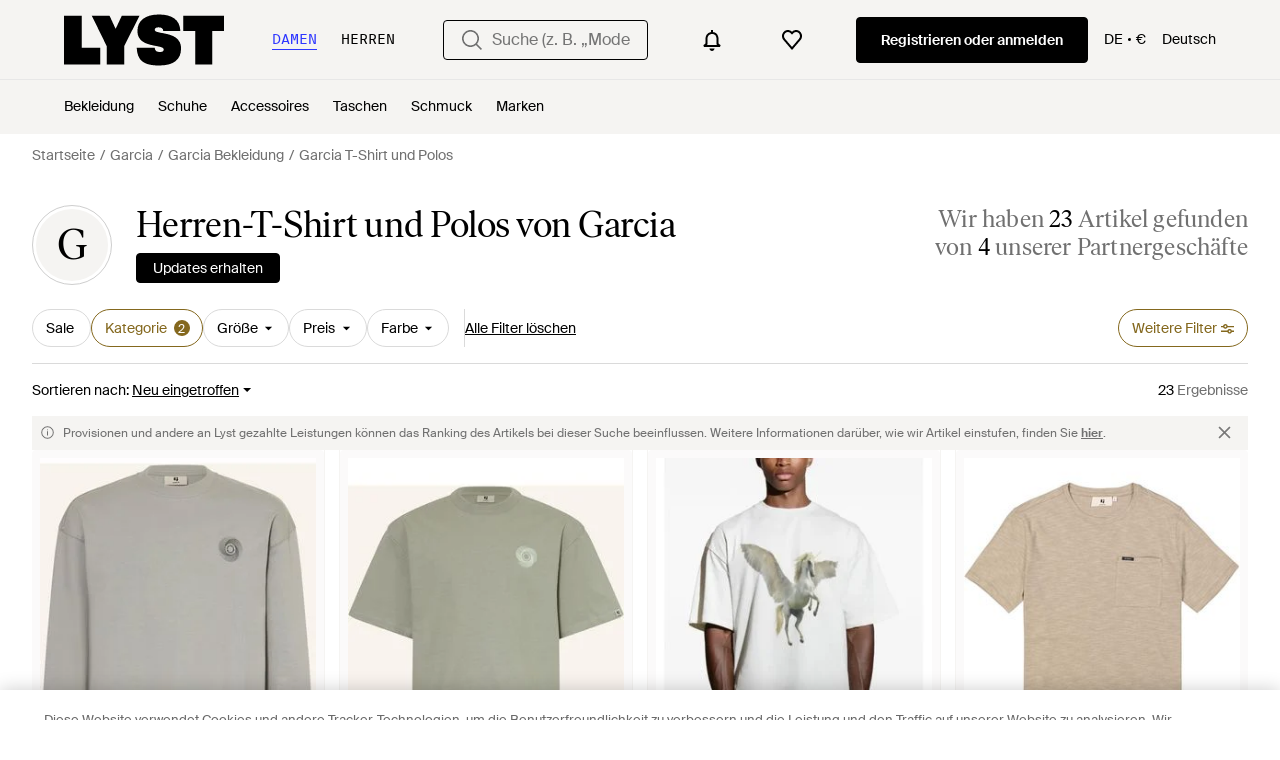

--- FILE ---
content_type: application/javascript
request_url: https://www.lyst.com/de-de/i18n/jsoni18n.js?bundle_ids=feeds.js,runtime.js&version=de_djangojs_d3a7975f1ef7295cfddc3a6c426ba9ae1f4f10a7a7c0fa7134577b933d3276fd.zip&bundle_hash=2ff541e1740b46d9e2d03e7baeefd0864807d83b
body_size: 10179
content:
loadCatalog({"catalog": {"promotion_message.promotion_text.limited_time_promotion": "Zeitlich begrenzte Werbeaktion", "header.country_picker.label": "country picker", "product.buy_area.select_size.label": "W\u00e4hlen Sie eine Gr\u00f6\u00dfe aus, um den niedrigsten Preis zu erfahren", "account.register.legal_agreement.sign_up_and_subscribe_terms": "Durch das Erstellen eines Kontos und das Abonnieren unserer E-Mail-Nachrichten erkl\u00e4ren Sie sich mit Lysts <a {terms_and_conditions_link_props}><em>Allgemeinen Gesch\u00e4ftsbedingungen</em></a> einverstanden. Weitere Informationen dar\u00fcber, wie Lyst Ihre personenbezogenen Daten verwendet und sch\u00fctzt, finden Sie in Lysts  <a {privacy_policy_link_props}><em>Datenschutzrichtlinien</em></a>.", "settings.change_password.title": "Passwort \u00e4ndern", "feed.browse_title": "Durchst\u00f6bern", "footer.help_info.intellectual_property_link": "Geistiges Eigentum", "feed.filters.top_level_category.suits_and_tailoring": "Anz\u00fcge und Ma\u00dfanfertigungen", "general.show_more": "Mehr anzeigen", "settings.account.form.new_password_label": "Neues Passwort", "settings.account.help.contact_us": "Kontakt", "account.register.follow_products_deals_designer.title": "Folgen Sie neuen Artikeln und Angeboten von {designer_name}", "feed.page_title.subcategory_color.designer": "{product_subcategory} von {designer_name} in {color}", "feed.created_by_lyst.label": "Erstellt von Lyst", "member_signup.generic_member.title": "Lyst ist besser, wenn Sie Mitglied sind. Melden Sich sich an oder registrieren Sie sich und werden Sie Fashion-Insider.", "account.settings.password_min_length": "Bitte verl\u00e4ngern Sie diesen Text auf mindestens {min_chars_count} Zeichen.", "account.register.or_no_password.label": "Oder Sie haben kein Passwort?", "settings.account.form.subscriptions.off": "Aus", "checkout.error.payment_refused.title": "Ihre Zahlung wurde nicht ausgef\u00fchrt", "lyst_type.designer": "Marke", "general.sponsored_label": "Gesponsert", "sale_feed.header.designer_for_gender": "{designer_name} f\u00fcr {for_gender} im Angebot", "privacy_policy.california_privacy_rights.do_not_sell_or_share.label": "Meine personenbezogenen Daten nicht verkaufen oder weitergeben", "in_stock_product.compare_prices.see_more_prices_cta": "{count} weitere Preise ansehen", "in_stock_product.compare_prices.compare_prices_title": "Alle Preise miteinander vergleichen", "oos_product.tracking_mutiple_retailers_notification": "Bei {retailer_count} Einzelh\u00e4ndlern getrackt", "storefront.modal.title.seller_details": "\u00dcber den Verk\u00e4ufer", "general.more_information": "Weitere Informationen", "oos_product.info_callout_icon": "Wir haben f\u00fcr Sie heute \u00fcber 600 Einzelh\u00e4ndler gepr\u00fcft. Dieser Artikel ist im Moment nicht verf\u00fcgbar.", "header.user_dropdown.sign_out": "Abmelden", "feed.filter.results_amount_partner_label": ["von <span {partner_amount_span_props}>{partner_amount}</span> Partner", "von <span {partner_amount_span_props}>{partner_amount}</span> Partnern"], "in_stock_product.see_more_related_btn_label": "Mehr sehen", "account.forgot_password.link": "Passwort vergessen", "general.change": "\u00c4ndern", "in_stock_product.details": "Details", "product.breadcrumbs.category_for_gender": "{for_gender} {product_category}", "general.show_less": "Weniger anzeigen", "footer.follow_us.instagram_tooltip": "Lyst auf Instagram", "burger_menu.language_selector": "Sprache: {language}", "product.buy_area.lowest_price.label": "Niedrigster Preis", "in_stock_product.see_size_information": "Siehe Gr\u00f6\u00dfenangaben", "account.register.return_lead_btn_follow_products_designer": "Follow designer", "checkout.buy_now": "Jetzt kaufen", "product.buy_area.lyst_shop_partner": "Shop-Partner von Lyst", "checkout.page_title": "Kasse", "promotion.button.see_all": "Alle ansehen", "product.buy_from_store": "Im Store kaufen", "oos_product.tracking_single_retailer_notification": "1 Einzelh\u00e4ndler wird getrackt", "product.breadcrumbs.subcategory_by_designer_for_gender": "{for_gender} {designer_name} {product_subcategory}", "footer.links_lyst_news": "Lyst News", "account.invalid_password_format.label": "Ung\u00fcltiges Passwortformat", "promotion_message.designer.expires_label": "G\u00fcltig bis", "feed.filters.top_level_category.dresses": "Kleider", "in_stock_product.compare_prices.sizes_title": "Verf\u00fcgbare Gr\u00f6\u00dfen", "settings.account.subscriptions.newsletters.description": "Personalisierte Empfehlungen von Ihren Lieblingsmarken und gespeicherte Suchen", "feed.header.template_material": "{material} {category_name} {for_gender}", "account.no_email_received_reset_link.label": "Sie haben die E-Mail nicht bekommen?", "settings.account.form.confirm_new_password_label": "Neues Passwort best\u00e4tigen", "error.checkout.size_needed": "Bitte w\u00e4hlen Sie eine Gr\u00f6\u00dfe aus, um zur Kasse zu gehen", "settings.account.subscriptions.update_successful": "Ihre Einstellungen wurden aktualisiert", "feed_sort.option_label.last_saved": "Zuletzt gespeichert", "header.gender.men": "Herren", "general.skip_navigation.label": "Navigation \u00fcberspringen", "settings.account.form.gender.womenswear": "Damenmode", "account.register.legal_agreement.sign_up_opt_in_terms_us_version": "Wenn Sie ein Konto anlegen, stimmen Sie den <a {terms_and_conditions_link_props}><em>Allgemeinen Gesch\u00e4ftsbedingungen</em></a> von Lyst zu und willigen ein, Updates per E-Mail von Lyst zu erhalten. Um mehr dar\u00fcber zu erfahren, wie Lyst Iher pers\u00f6nlichen Daten nutzt und sch\u00fctzt, lesen Sie die <a {privacy_policy_link_props}><em>Datenschutzrichtlinie</em></a> von Lyst.", "general.womens": "Damen", "checkout.error.bad_domain.message": "Wir konnten dies nicht als g\u00fcltige Adresse erkennen.\n\nBitte pr\u00fcfen Sie sie noch einmal oder versuchen Sie es mit einer anderen Adresse.", "error.400.title": "Es tut uns leid, aber etwas ist schief gegangen.", "password_reset_complete.app_link_cta.text": "In der App anmelden", "in_stock_product.compare_prices.store_title": "Informationen zum Shop", "in_stock_product.out_of_stock_size": "Ihre Gr\u00f6\u00dfe wird nicht angezeigt?", "product.buy_area.compare_count_prices.cta": "{count} Preise vergleichen", "header.search.placeholder_for_women": "Suche (z. B. \u201eModerne Chelsea Stiefeletten\u201c", "feed.product_count.label": ["{count} Artikel", "{count} Artikel"], "product.related_products.related_searches": "\u00c4hnliche Suchen", "feed.filters.newest": "Neu eingetroffen", "member_signup.modal.out_of_stock.title": "Werden Sie Lyst-Mitglied und wir sagen Ihnen, wenn dieser Artikel wieder verf\u00fcgbar ist.", "general.read_less": "Weniger lesen", "account.set_country_btn_text": "Land festlegen", "general.free_shipping": "Gratis Versand", "wishlist.signup_overlay_cta": "Melden Sie sich an, um eine Wunschliste zu erstellen", "in_stock_product.compare_prices.see_more_prices_cta_singular": "{count} weitere Preise ansehen", "designer_updates.get_updates_designer_category.in_spans": "Updates \u00fcber {designer_name}<br><span {designer_name_span_props}>{designer_name} {product_taxonomy}</span> erhalten", "checkout.error.buy_now.message": "Es tut uns leid, es sieht so aus, als w\u00e4re w\u00e4hrend des Zahlungsvorgangs etwas schiefgelaufen. Bitte versuchen Sie es noch einmal.\n\nF\u00fcr diese Transaktion wurde Ihnen nichts berechnet.", "account.error.email_password_combination.label": "Wir konnten diese Kombination aus E-Mail und Passwort nicht finden. Bitte versuchen Sie es noch einmal", "product_edit_button.label": "Produkt bearbeiten", "feed.filters.category.all_categories": "Alle Kategorien", "feed.filters.category.view_all_categories": "Alle Kategorien ansehen", "oos_product.product_details_photos_title": "Galerie", "feed.header.template_size_for_men_category": "{category} f\u00fcr Herren in Gr\u00f6\u00dfe {size_number} \u2013 {country}", "product.related_products.new_arrivals": "Neuzug\u00e4nge", "general.continue": "Weiter", "member_signup.member_save_products.title": "Lyst ist noch besser, wenn Sie Mitglied sind", "feed.page_title.subcategory_for_gender_color.designer": "{for_gender}-{product_subcategory} von {designer_name} in {color}", "settings.account.updating": "Ihre Einstellungen aktualisieren", "account.reset_password.desc": "Das Passwort muss mindestens 8 Zeichen haben. Verwenden Sie kein Passwort, das Sie schon einmal benutzt haben.", "settings.account.save_success_alert_txt": "Ihr Konto wurde aktualisiert", "general.mens": "Herren", "general.integer_with_percent_symbol": "{integer}%", "follow_button.label.following": "Abonniert", "oos_product.create_back_in_stock_alert_body": "Wir \u00fcberpr\u00fcfen t\u00e4glich \u00fcber 450 Shops. H\u00f6ren Sie es zuerst, wenn der Artikel wieder auf Lager ist.", "feed.filters.more_filters_title": "Weitere Filter", "product.buy_area.official_store.label": "Offizieller Shop", "paginated_carousel.next_btn_txt": "Weiter", "account.set_password_contain_8_characters.label": "8 Zeichen", "settings.account.password_change": "Passwort \u00e4ndern", "designer_updates.get_designer_updates_btn_text": "Updates erhalten", "feed.page_title.template_color_no_discount_designer": "{category_name} von {designer_name} in {color}", "feed.omnibus_fashionclip_disclaimer.label": "Diese Ergebnisse werden m\u00f6glicherweise von experimentellen Versionen unserer Algorithmen erstellt. Wenn Sie uns Feedback dazu geben m\u00f6chten, dann teilen Sie es uns bitte <a {omnibus_link_props}>hier</a> mit.", "in_stock_product.compare_prices.shipping_and_size_tablet_title": "Versand und Gr\u00f6\u00dfe", "product.buy_area.buy_direct_btn_text": "Gleich kaufen", "account.email_sent_check_inbox.label": "E-Mail-Link erfolgreich gesendet. Bitte schauen Sie in Ihrem Posteingang nach", "general.more": "mehr", "feed.filters.no_size_selected": "Keine Gr\u00f6\u00dfen ausgew\u00e4hlt", "feed.header.template_material_all": "{category_name} aus {material}", "product_card.promo_label.sale": "Sale", "storefront.shipping_info.days": "Lieferung innerhalb von {days} m\u00f6glich", "product.buy_area.store_size.label": "Gr\u00f6\u00dfe im Store", "tooltip.wishlist": "Zu Ihrer Wunschliste hinzuf\u00fcgen und Preisbenachrichtigungen erhalten.", "feed.filters.mobile_clear_all_btn_text": "Alle Filter l\u00f6schen", "footer.follow_us.x_tooltip": "Lyst auf X", "settings.account.subscriptions.receiving_emails_to": "Sie erhalten derzeit Updates an die folgende E-Mail-Adresse <b>{email}</b>.", "feed.filters.top_level_category.tops": "Oberteile", "in_stock_product.from_retailer.in_spans": "<span {from_span_props}>Von</span> <span {retailer_name_span_props}>{retailer_name}</span>", "general.back_btn_text": "Zur\u00fcck", "promotion_message.designer.promo_btn_text": "Aktionen", "settings.account.subscriptions.update_failed": "Bei Aktualisieren Ihrer Einstellungen gab es ein Problem", "product.breadcrumbs.category_by_designer_for_gender": "{for_gender} {designer_name} {product_category}", "in_stock_product.sizes_heading": "Gr\u00f6\u00dfen auf Lager", "general.select": "Ausw\u00e4hlen", "product.buy_area.hide_offer.link": "Angebot ausblenden", "feed.filter.category_size_error": "Es tut uns leid, wir k\u00f6nnen f\u00fcr diese Kategorie keine Gr\u00f6\u00dfen finden", "footer.help_info.product_ranking_link": "Informationen zum Ranking von Artikeln", "checkout.error.payment_refused.message": "Bitte \u00fcberpr\u00fcfen Sie Ihre Angaben oder versuchen Sie es mit einer anderen Zahlungsmethode. Wenn Sie den Fehler weiterhin sehen, wenden Sie sich bitte an Ihre Bank.\n\nF\u00fcr diese Transaktion wurde Ihnen nichts in Rechnung gestellt.", "in_stock_product.size_guide": "Gr\u00f6\u00dfentabelle", "lyst_type.retailer": "Shop", "member_signup.modal.in_stock.title": "Lyst-Mitglied werden und kultige Teile mit intelligenten Preisbenachrichtigungen zu finden.", "checkout.error.shipping_address_refused.message": "Der Einzelh\u00e4ndler versendet nicht an diese Adresse.\n\nBitte versuchen Sie es mit einer anderen Adresse.", "product.buy_area.alert_me_size.label": "Ich m\u00f6chte benachrichtigt werden", "feed.filters.top_level_category.shoes": "Schuhe", "promotion_message.previously_expired_promotions_number": "Zuvor abgelaufene Werbeaktionen ({number})", "feed.filters.clear_btn_text": "Filter l\u00f6schen", "app_download_small_banner.better_in_the_app.description": "Lyst ist in der App noch besser", "settings.account.form.email_label": "E-Mail-Adresse", "general.navigation_app_promo": "Geh\u00f6ren auch Sie zu den 200 Millionen, die bei Lyst shoppen.", "feed.product_count.label_v2.in_spans": ["Wir haben <span {count_span_props}>{count}</span> Artikel gefunden", "Wir haben <span {count_span_props}>{count}</span> Artikel gefunden"], "footer.help_info.help_center_link": "Kundendienst", "is_product.shop_now.app_overlay_block.title_3": "Schlussverk\u00e4ufe f\u00fcr Ihre geliebten Marken schneller finden", "member_signup.dont_shop_around": "Suchen Sie nicht.", "promotion.button.load_more": "Mehr laden", "burger_menu.more_category_link": "Mehr", "footer.help_info.s172_statement": "Erkl\u00e4rung zu Paragraph 172 Companies Act 2016", "burger_menu.country_selector.currently_selected": "Land & Versand: {country} - {currency_indicator}", "price_comparison.compare_prices": "Preise vergleichen", "product.buy_area.size_picker.supply_label": "*Die Artikel werden je nach bestellter Gr\u00f6\u00dfe und Verf\u00fcgbarkeit von verschiedenen Stores geliefert, die Gr\u00f6\u00dfenangaben k\u00f6nnen von Store zu Store unterschiedlich sein.", "footer.mobile.image_alt_text": "Im App Store herunterladen", "product.buy_area.excluding_shipping_free_over.label": "Zzgl. {shipping_cost_format} Versandkosten (Bestellungen \u00fcber {free_shipping_threshold} sind versandkostenfrei)", "checkout.shipping_billing_form.header": "Liefer- und Rechnungsadresse", "oos_product.info_callout_affiliate_multiple_retailers": "\u00dcber 600 Einzelh\u00e4ndler heute gepr\u00fcft. Zuletzt gesehen bei {retailer_name} und {retailer_count} anderen.", "feed.filter.no_size_message": "Versuchen Sie eine andere Kategorie, um nach Gr\u00f6\u00dfe zu filtern", "app_header_menu.brands_a_z": "Designer A-Z", "settings.account.subscriptions.promotions.description": "Gelegentliche Sonderaktionen oder Rabatte von Shops, die Ihnen gefallen", "feed.filters.top_level_category.bottoms": "Unterteile", "feed.page_title.type_for_gender_color.designer": "{for_gender}-{product_type} von {designer_name} in {color}", "feed.omnibus_disclaimer.label": "Provisionen und andere an Lyst gezahlte Leistungen k\u00f6nnen das Ranking des Artikels bei dieser Suche beeinflussen. Weitere Informationen dar\u00fcber, wie wir Artikel einstufen, finden Sie <a {omnibus_link_props}>hier</a>.", "feed_pagination.summary_showing_products": "{current_product_count} von {total_product_count} werden angezeigt", "oos_product.info_callout_affiliate": "\u00dcber 600 Einzelh\u00e4ndler heute gepr\u00fcft. Zuletzt gesehen bei {retailer_name}.", "feed.filters.top_level_category.underwear": "Unterw\u00e4sche", "account.register.already_member.label": "Es scheint, Sie sind bereits Mitglied!", "general.filters": "Filter", "burger_menu.country_selector.title": "Land oder Region", "burger_menu.my_list_section_title": "Mein Lyst", "suggestion_card.shop_sale_btn_label": "Im Sale shoppen", "in_stock_product.or_separator": "oder", "settings.account.help.account_faq": "H\u00e4ufig gestellte Fragen zum Konto", "footer.help_info.title_variant_b": "Hilfe und Informationen", "footer.links_categories": "Kategorien", "general.or": "oder", "settings.account.country.update_failed": "Problem updating your location", "feed.filter.results_amount": ["<span {results_amount_span_props}>{results_amount}</span> Ergebnis", "<span {results_amount_span_props}>{results_amount}</span> Ergebnisse"], "footer.mobile.text": "Mehr \u00fcber die neue Lyst App f\u00fcr iPhone, iPad und Android erfahren.", "account.register.login_here.link": "Hier anmelden", "related_products.main_heading": "\u00c4hnliche Artikel", "footer.help_info.shipping_policy_link": "Versand", "checkout.payment.header": "Zahlung", "account.register.return_lead_btn_follow_products_store": "Follow store", "oos_product.info_callout_no_retailers": "Wir haben f\u00fcr Sie heute \u00fcber 600 Einzelh\u00e4ndler gepr\u00fcft. Dieser Artikel ist in Ihrer Region nicht verf\u00fcgbar.", "settings.account.form.current_password_label": "Aktuelles Passwort *", "general.previous_btn": "Zur\u00fcck", "member_signup.modal.aspirer_acquisition.subtitle": "Unabh\u00e4ngig davon, ob Sie etwas f\u00fcr den Moment suchen oder eine langj\u00e4hrige Garderobe aufbauen m\u00f6chten, Lyst ist f\u00fcr Sie da. Melden Sie sich an, um Ratschl\u00e4ge von Experten zu bekommen und shoppen Sie smarter mit Lyst.", "feed.filters.top_level_category.outerwear": "Oberbekleidung", "product.buy_area.select_size_menu.title": "Gr\u00f6\u00dfe ausw\u00e4hlen", "footer.help_info.modern_slavery_statement": "Erkl\u00e4rung zur modernen Sklaverei", "in_stock_product.size_and_fit_text": "Aktuelle Informationen zu Gr\u00f6\u00dfen, Verf\u00fcgbarkeit und Passform erhalten Sie beim H\u00e4ndler.", "settings.account.country.update_successful": "Your location has been updated", "designer_updates.get_updates_designer.in_spans": "Updates \u00fcber <br><span {designer_name_span_props}>{designer_name}</span> erhalten", "product.breadcrumbs.type_by_designer_for_gender": "{for_gender} {designer_name} {product_type}", "cookie_notification.cookie_settings.title": "Cookie Einstellungen", "feed.max_price_slider.aria_label": "Schieberegler f\u00fcr den H\u00f6chstpreis", "oos_product.oos.label": "Ausverkauft", "general.read_more": "Mehr lesen", "product.breadcrumbs.subcategory_by_designer": "{designer_name} {product_subcategory}", "new_login.email_permission_modal.title": "Bleiben wir in Kontakt", "feed.header.template_size_for_women_category": "{category} f\u00fcr Damen in Gr\u00f6\u00dfe {size_number} \u2013 {country}", "site_links.view_all": "Alles ansehen", "oos_product.signup_bis_alert_set.button": "Benachrichtigung bei Wiederverf\u00fcgbarkeit aktiviert", "settings.account.form.subscription.notifications.label": "Benachrichtigungen", "header.product_search.label": "product search", "in_stock_product.compare_prices_text_link": "Preise vergleichen", "product.buy_area.more_like_this.label": "Mehr davon ", "product.breadcrumbs.subcategory_for_gender": "{for_gender} {product_subcategory}", "feed.filters.discount_high_low": "Rabatt (hoch - niedrig)", "oos_product.get_notified_when_back_in_stock_btn": "Lassen Sie sich benachrichtigen, wenn der Artikel wieder auf Lager ist", "sale_feed.title.product_taxonomy_for_gender": "{for_gender} {product_taxonomy} im Sale", "feed.sort.mobile_btn_text": "Sortieren", "error.general_modal.description": "Es tut uns leid. Es sieht so aus, als ob etwas schiefgelaufen ist.\n\nBitte versuchen Sie es sp\u00e4ter noch einmal.", "in_stock_product.compare_prices.out_of_stock_option": "Ausverkauft", "settings.account.subscriptions.notifications.description": "Sofortige Benachrichtigungen, wenn Artikel, die Ihnen gefallen haben, im Angebot oder wieder verf\u00fcgbar sind", "settings.account.subscriptions.title": "Updates per E-Mail", "header.navigation.sign_in_log_in.cta": "Registrieren oder anmelden", "designer_shop.designer_gender_page_title": "{designer_name} f\u00fcr {for_gender} ", "footer.help_info.code_of_conduct": "Verhaltenskodex", "feed.filters_size_category_first.description": "Bitte w\u00e4hlen Sie zun\u00e4chst die Kategorie aus, wenn Sie nach Gr\u00f6\u00dfe filtern m\u00f6chten", "footer.follow_us.tiktok_tooltip": "Lyst auf TikTok", "account.two_passwords_no_match.label": "Die zwei Passwortfelder stimmen nicht \u00fcberein.", "settings.account.gender.update_failed": "Problem updating your shopping preferences", "product.related_products.show_me_more": "Mehr sehen", "feed.curated_products.looking_for_something.title": "Suchen Sie etwas Bestimmtes?", "account.create_password.title": "Ein Passwort erstellen", "paginated_carousel.prev_btn_txt": "Zur\u00fcck", "account.register.legal_agreement.sign_up_opt_in_terms": "Durch das Erstellen eines Kontos, stimmen Sie den <a {terms_and_conditions_link_props}><em>Allgemeinen Gesch\u00e4ftsbedingungen</em></a> von Lyst zu. Wie Lyst Ihre personenbezogenen Daten verwendet und sch\u00fctzt, wird in den <a {privacy_policy_link_props}><em>Datenschutzrichtlinien</em></a> von Lyst erl\u00e4utert.", "password_reset_complete.website_link.text": "Auf der Webseite anmelden", "input.field.required": "Dieses Feld bitte ausf\u00fcllen.", "product_card.more_colors_available": "Mehr Farben erh\u00e4ltlich", "sale_feed.header.designer": "{designer_name} reduziert", "product.buy_area.sizes_more_count.label": "+ {count} weitere", "account.register.incorrect_email.label": "Inkorrektes E-Mail-Format. Bitte versuchen Sie es noch einmal.", "app_landing.scan_code.title": "Scannen Sie den Code mit Ihrem Telefon", "account.log_in.title": "Anmelden", "oos_product.info_callout_affiliate_two_retailers": "\u00dcber 600 Einzelh\u00e4ndler heute gepr\u00fcft. Zuletzt gesehen bei {retailer_name} und 1 anderen.", "oos_product.create_back_in_stock_alert_btn_text": "Benachrichtigung abonnieren", "feed.filters.color_title": "Farbe", "product_card.not_available_in_your_country": "In Ihrem Land nicht verf\u00fcgbar.", "settings.account.form.subscriptions.on": "An", "storefront.joined_date": "Beigetreten {date}", "account.send_reset_link.cta": "Einen Link zum Zur\u00fccksetzen senden", "footer.international.title": "International", "feed.store_updates.cta": "Updates erhalten", "settings.account.form.gender.menswear": "Herrenmode", "in_stock_product.compare_prices.price_title": "Preis", "app_download_small_banner.general.cta": "\u00d6ffnen", "feed.min_price_slider.aria_label": "Schieberegler f\u00fcr den Mindestpreis", "feeds.empty_message": "Entschuldigung, keine passenden Artikel gefunden.", "general.about_retailer": "\u00dcber {retailer_name}", "error.oos_modal.title": "Dieses Produkt ist ausverkauft", "account.register.legal_agreement.sign_up_checkbox_label": "Ich m\u00f6chte \u00fcber Produkte, Services und Angebote informiert werden und auch personalisierte E-Mails von Lyst erhalten. Sie k\u00f6nnen den Newsletter jederzeit abbestellen.", "member_signup.modal.aspirer_acquisition.title": "27.000 Marken. Eine Entscheidung.", "follow_button.label.follow": "Folgen", "product.buy_area.schema_size.label": "{schema_size} Gr\u00f6\u00dfe", "in_stock_product.retailer_promotion_terms_link": "{retailer_name} Aktionsbedingungen gelten", "product.buy_area.buy_now": "Jetzt kaufen", "footer.follow_us.facebook_tooltip": "Lyst auf Facebook", "curated_ads.curated_by_lyst": "Zusammengestellt von Lyst", "account.register.return_lead_btn_follow_search": "Follow search", "is_product.shop_now.app_overlay_block.title_1": "In der App gelangen Sie immer schneller zum besten Preis", "product_card.sold_out": "Ausverkauft", "in_stock_product.store_comparison_title": "Shop Vergleich", "search.suggestions.recent_searches.label": "Letzte Suchen", "storefront.modal.button.visit_full_store": "Den ganzen Shop ansehen", "checkout.delivery_method.header": "Versandart", "account.send_email_reset_password.title": "Wir senden Ihnen einen Link per E-Mail, mit dem Sie Ihr Passwort zur\u00fccksetzen k\u00f6nnen.", "account.resend_reset_link.desc": "Wir haben soeben eine E-Mail an {user_email_address} gesendet, um Ihr Passwort zur\u00fcckzusetzen.  Schauen Sie bitte in Ihrem Posteingang nach.", "footer.help_info.privacy_and_cookie_policy_link": "Datenschutz & Cookies", "price_comparison.price_options": "Preisoptionen", "settings.account.form.subscription.promotions.label": "Sonderaktionen", "feed.editorial.recommended": "Empfehlungen f\u00fcr Sie", "footer.help_info.become_a_partner_link": "PartnerIn werden", "account.resend_login_link.desc": "Wir haben gerade eine E-Mail an {user_email_address} gesendet, damit Sie sich anmelden k\u00f6nnen. Bitte sehen Sie in Ihrem Posteingang nach.", "search.suggestions.top_result.label": "Bestes Ergebnis", "footer.help_info.returns_policy_link": "R\u00fcckgabe", "feed.header.template_color_all": "{category_name} \u2013 {color}", "feed.filters.category.view_all_category_name": "Alle {category_name} ansehen", "account.set_password_contain_1_upper.label": "1 Gro\u00dfbuchstaben", "account.set_country": "Ihr Land festlegen", "app_header_menu.popular_brands": "Beliebte Marken", "promotion_message.currently_active_promotions": "Aktuell laufende Werbeaktionen", "create_lyst.categories.option.one_category.category_select_placeholder": "Kategorie ausw\u00e4hlen", "general.read_and_shop": "Lesen und shoppen", "product_card.promo_label.low_stock": "Geringe Best\u00e4nde", "account.resend_reset_link.title": "Der Link wurde per E-Mail gesendet", "sale_feed.title.product_taxonomy_for_designer": "{product_taxonomy} von {designer_name} im Sale", "back_to_top": "Zur\u00fcck zum Seitenanfang", "account.create_account.title": "Ein Konto einrichten", "feeds.curated_products.related_category": "\u00c4hnliche Kategorien", "oos_product.alert_set_for_size": "Benachrichtigung f\u00fcr Gr\u00f6\u00dfe aktiviert", "account.register.only_fashion_website.title": "Die einzige Modeseite, die Sie brauchen", "feed.filters.top_level_category.band": "Unterbrustumfang", "in_stock_product.saved": "Gespeichert", "feed.following_store_or_brand.label": "Abonniert", "feed.filter.all_filters": "Alle Filter", "app_download_small_banner.general.title": "Lyst App herunterladen", "settings.account.gender.update_successful": "Ihre Shopping-Pr\u00e4ferenzen wurden aktualisiert", "in_stock_product.compare_prices.retailer_title": "Einzelh\u00e4ndler", "settings.account.country.description": "Damit personalisieren Sie Ihre Einstellungen, sodass Ihnen die Art von Artikeln angezeigt wird, die am besten zu Ihnen passt", "header.search.placeholder_for_men": "Suche (z. B. \"Acne Jeans\")", "checkout.error.payment_method.message": "Es tut uns leid, es sieht so aus, als w\u00e4re etwas schiefglaufen. Bitte versuchen Sie es noch einmal.\n\nIhnen wurde zu diesem Zeitpunkt nichts in Rechnung gestellt.", "product.buy_area.see_more_sizes": "Klicken und mehr Gr\u00f6\u00dfen sehen", "account.register.follow_products_deals_store.title": "Folgen Sie neuen Artikeln und Angeboten von {retailer_name}", "product.buy_area.more_items_like_this.label": "Weitere Artikel wie diesen ansehen", "feed.filters.mobile_cancel_btn_text": "Abbrechen", "account.register.sign_up_with_provider": "Weiter mit {social_auth_provider}", "oos_product.hero.btn": "\u00c4hnliche Artikel sehen", "homepage.module_value_props_sign_up_button": "Anmelden", "footer.links_about_us": "\u00dcber uns", "storefront.verified.disclaimer": "Das Verifizierungszeichen bedeutet, dass ein Konto anhand seiner Aktivit\u00e4ten in unserer App/auf unserer Website verifiziert wurde.", "settings.account.help.title": "Sie brauchen Hilfe?", "in_stock_product.compare_prices.see_retailer_available_sizes": "Verf\u00fcgbare Gr\u00f6\u00dfen erfahren Sie beim H\u00e4ndler", "product.buy_area.excluding_shipping_info.label": "Zzgl. {shipping_cost_format} Versandkosten", "error.500.title": "Entschuldigung, etwas ist schief gegangen.", "in_stock_product.related": "\u00c4hnliche Artikel", "new_login.email_permission_modal.body": "Erhalten Sie Insider-Informationen dar\u00fcber, was neu ist und was bald ausverkauft ist. Wir verfolgen alle Preis- und Lagerbestands\u00e4nderungen, damit Sie Ihre Lieblingsprodukte nicht verpassen.", "feed.page_title.type_color.designer": "{product_type} von {designer_name} in {color}", "settings.account.gender.description": "Damit personalisieren Sie Ihre Einstellungen, sodass Ihnen die Art von Artikeln angezeigt wird, die am besten zu Ihnen passt", "wishlist_items.current_user_not_saved_items_desc1": "F\u00fcgen Sie Ihre Lieblingsartikel auf Ihre Wunschliste. Diese erscheinen dann hier", "storefront.articles.title": "Vorgestellt in", "footer.help_info.private_sellers_link": "K\u00e4ufe von Privatpersonen", "save_for_later.cta.variant_b": "Angebote verfolgen", "account.authentication.password": "Passwort", "promotion_message.promotions_text.use_code": "Code verwenden:", "settings.account.help.help_centre": "Hilfe", "oos_product.back_in_stock_alert_is_active_title": "Sie erhalten eine Benachrichtigung, wenn der Artikel wieder verf\u00fcgbar ist...", "feed.filters.price_low_high": "Preis (niedrig - hoch)", "account.set_password_contain_1_special.label": "1 Sonderzeichen", "footer.help_info.developers_link": "Entwickler", "account.password_reset_confirmation_failed.desc": "Der Link zum Zur\u00fccksetzen des Passworts ist falsch oder wurde bereits benutzt.", "in_stock_product.compare_prices.compare_prices_desc": "Die besten Preise, die wir in 450 Gesch\u00e4ften gefunden haben. ", "account.set_password_contain_1_lower.label": "1 Kleinbuchstaben", "error.general_modal.title": "Es ist etwas schiefgelaufen.", "footer.help_info.payments_link": "Zahlungen", "storefront.shipping_info.country": "Versendet nach {country}", "burger_menu.country_selector": "Land: {country} - {currency_indicator}", "error.oos_modal.description": "Es tut uns leid. Dieses Produkt ist derzeit nicht auf Lager.<br>Wir k\u00f6nnen Sie benachrichtigen, wenn es wieder verf\u00fcgbar ist.", "footer.links_lyst_insights": "LYST INSIGHTS", "in_stock_product.designer_category_link": "Mehr von {designer} ansehen", "feed.filters.view_items_label": "Artikel ansehen", "price_comparison.prices_between": "Preise von {min_price} - {max_price}", "account.confirm_your_password.label": "Passwort best\u00e4tigen", "product.breadcrumbs.type_by_designer": "{designer_name} {product_type}", "product.breadcrumbs.type_for_gender": "{for_gender} {product_type}", "feed.header.template_color": "{for_gender} {category_name} {color}", "general.similar_items": "\u00c4hnliche Artikel", "footer.help_info.terms_and_conditions_link": "Allgemeine Gesch\u00e4ftsbedingungen", "account.register.return_lead_title_follow_search": "Follow new search results for \"{search_terms}\"", "in_stock_product.lyst_promotion_terms_link": "Lyst Aktionsbedingungen gelten", "sale_feed.title.product_taxonomy_for_designer_and_gender": "{product_taxonomy} von {designer_name} f\u00fcr {for_gender} im Sale", "general.learn_more_seller": "Mehr \u00fcber diesen Verk\u00e4ufer erfahren", "promotion_message.promotion_text.copied_to_clipboard": "In die Zwischenablage kopiert", "account.save_new_password.cta": "Neues Passwort speichern", "password_reset_complete.title": "Sie haben ein neues Passwort!", "general.less": "weniger", "general.see_all": "Alle ansehen", "survey_terms_and_conditions.title": "Lyst survey sweepstakes official rules", "new_login.email_permission_modal.cta": "Abonnieren", "settings.account.set_password_prompt": "Sie haben f\u00fcr dieses Konto kein Passwort festgelegt. Vielleicht haben Sie sich \u00fcber Facebook oder Google eingeloggt? Um Ihre Kontoeinstellungen zu \u00e4ndern, m\u00fcssen Sie zuerst <em><a {password_reset_link_props}>Ihr Passwort zur\u00fccksetzen</a></em>.", "checkout.error.unsupported_card.message": "Bitte versuchen Sie es mit einer anderen Zahlungsmethode.\n\nF\u00fcr diese Transaktion wurde Ihnen nichts in Rechnung gestellt.\n", "product_card.product_description.label": "product description", "member_signup.member_products_love.title": "Lyst ist besser, wenn Sie Mitglied sind. Melden Sie sich an oder registrieren Sie sich und speichern Sie die Artikel, die Sie lieben.", "account.set_password_contain.title": "Ihr Passwort sollte mindestens enthalten:", "account.password_reset_confirmation_failed.title": "Best\u00e4tigung der Passwortr\u00fccksetzung fehlgeschlagen", "promotion_message.promotion_text.single_active_promotion": "1 laufende Werbeaktion", "burger_menu.language_selector.title": "Sprache", "account.set_password_contain_1_number.label": "1 Ziffer", "product.view_seller_details": "Verk\u00e4uferdetails anzeigen", "app_landing.scan_code.desc": "\u00d6ffnen Sie die Kamera auf Ihrem Telefon zum Scannen und laden Sie die Lyst App kostenlos herunter", "feed.retailers_count.label_v2.in_spans": ["von <span {count_span_props}>{count}</span> unserer Partnergesch\u00e4fte", "von <span {count_span_props}>{count}</span> unserer Partnergesch\u00e4fte"], "product.product_more_details_try_instead": "Nicht Ihr Stil? Wie w\u00e4re es damit:", "account.register.welcome_back.title": "Willkommen zur\u00fcck, bitte melden Sie sich bei Ihrem Konto an.", "account.register.email_link_sign_in.cta": "Senden Sie mir einen Link zum Anmelden per E-Mail", "product.buy_area.size_stock_disclaimer": "Alles \u00fcber den aktuellen Lagerstatus, verf\u00fcgbare Gr\u00f6\u00dfen und Aktionen erfahren Sie direkt von {retailer_name}", "settings.account.gender.title": "Was shoppen Sie haupts\u00e4chlich?", "general.next_btn": "Weiter", "footer.help_info.contact_link": "Kontakt", "general.close": "Schlie\u00dfen", "is_product.shop_now.app_overlay_block.title_4": "Diesen Artikel verfolgen und Benachrichtigen zum Schlussverkauf an einem Ort erhalten", "feed.filters.no_gender": "F\u00fcr welches Geschlecht shoppen Sie heute?", "settings.account.title": "Kontoeinstellungen", "oos_product.select_size_for_personalized_alerts": "F\u00fcr personalisierte Benachrichtigungen w\u00e4hlen Sie Ihre Gr\u00f6\u00dfe aus", "settings.account.form.subscription.newsletters.label": "Newsletter", "toast.item_added_to_wishlist": "Artikel zur Wunschliste hinzugef\u00fcgt.", "header.gender.women": "Damen", "account.register.form.enter_email.placeholder": "Geben Sie Ihre E-Mail-Adresse ein, um sich anzumelden oder zu registrieren", "account.reset_password.title": "Ihr Passwort zur\u00fccksetzen", "product.buy_area.checkout_lyst.label": "Checkout \u00fcber Lyst", "in_stock_product.sponsored_by_retailer": "Gesponsert von {retailer_name}", "promotion_message.designer.expired_label": "Abgelaufen", "feed.filters.sort_by": "Sortieren nach", "product_card.promo_label.trending": "Angesagt", "terms_conditions.terms_conditions_text.view_tcs": "Gesch\u00e4ftsbedingungen ansehen", "footer.help_info.refund_policy_link": "R\u00fcckerstattungen", "promotion_message.promotion_text.active_promotions": "{number} aktive Werbeaktionen", "product.buy_area.offer_available.link": "Angebot verf\u00fcgbar", "footer.help_info.responsible_sourcing": "Verantwortungsbewusste Beschaffungsstrategie", "feed.filters.recommended": "Empfohlen", "account.resend_reset_link.cta": "Link zum Zur\u00fccksetzen erneut senden", "account.all_benefits.value_prop.label": "Erhalten Sie Benachrichtigungen zu einzelnen Artikeln. Speichern Sie ihre Suchen und erstellen Sie eine Wunschliste", "in_stock_product.size_and_fit": "Gr\u00f6\u00dfe und Passform", "footer.links_careers": "Karriere", "product.breadcrumbs.category_by_designer": "{designer_name} {product_category}", "in_stock_product.from_retailer": "Von {retailer_name}", "oos_product.create_back_in_stock_alert_title": "Benachrichtigung erhalten, wenn der Artikel wieder verf\u00fcgbar ist...", "feed.filters.price_high_low": "Preis (hoch - niedrig)", "checkout.error.unsupported_card.title": "Ihre Karte wird nicht unterst\u00fctzt", "member_signup.modal.on_sale.title": "Lyst-Mitglied werden und Preisbenachrichtigungen f\u00fcr Ihre Lieblingsartikel erhalten.", "search.suggestions.other_suggestions.label": "Andere Vorschl\u00e4ge", "feed.filters.top_level_category.cup": "K\u00f6rbchengr\u00f6\u00dfe", "in_stock_product.compare_prices.price_and_retailer_tablet_title": "Preis und Einzelh\u00e4ndler", "app_landing.available_ios.label": "F\u00fcr iOS und Android verf\u00fcgbar"}, "formats": {"DECIMAL_SEPARATOR": ",", "THOUSAND_SEPARATOR": ".", "NUMBER_GROUPING": 3}, "plural": "(n != 1)"})